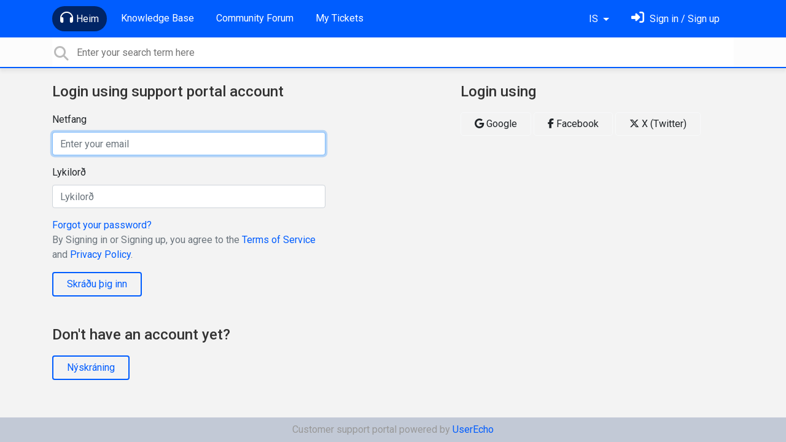

--- FILE ---
content_type: text/css
request_url: https://support.weekplan.net/s/css/portal/4972.1.css?version=1766516401
body_size: 5906
content:
html{height:100% !important;overflow:hidden}body{font-size:1rem;font-family:Roboto, sans-serif;background-color:#f3f3f3;overflow-y:auto}h1,h2,h3,h4,h5,h6{font-family:Roboto, sans-serif;line-height:1.2;margin-top:0;margin-bottom:20px;color:#333;font-weight:500}a{color:#005dff}.breadcrumb{padding-left:0;padding-right:0;margin-bottom:0;background-color:transparent}.breadcrumb .breadcrumb-item a{color:#999;font-size:0.9rem}input:focus{outline:none}@media (max-width: 768px){.ue-portal-logo img{max-width:200px;padding-bottom:10px}}.dropdown-menu .level-1{padding-left:2rem}.dropdown-menu .level-2{padding-left:2.5rem}.dropdown-menu .level-3{padding-left:3rem}.ue-meta-group{margin:0;padding:0}.ue-meta-group>li{font-size:0.9em;font-weight:300;display:inline;color:#999}.ue-meta-group>li .portal-user-link{color:#999}.ue-meta-group>li:empty{display:none}.ue-meta-group>li strong{font-weight:bold}.ue-meta-group>li:not(:first-child)::before{content:"\00B7";margin-right:5px;display:inline-block}.ue-meta-group>li .badge{font-size:0.9em;margin-left:-8px}.form-group.has-error .help-block{color:#dc3545}.field-required>label::after{font-weight:bold;content:" *"}.form-group.field-required>label:empty{display:none}.ue-title{font-size:2rem}.avatar{border-radius:50%}.ue-content a[rel="lightbox"]{cursor:pointer;cursor:-webkit-zoom-in;cursor:-moz-zoom-in}.lightbox .lb-dataContainer{position:absolute;left:0;right:3px;top:0;z-index:10001}.portal-user-link{color:#000;color:initial}.portal-user-link:hover{color:#000;color:initial}.full-width{width:100%}#confirm_dialog{z-index:30000}.ue-related-articles .header{font-weight:bold;font-size:1.125rem;padding-bottom:1rem}.ue-related-articles a .article-icon{color:#666}.ue-module{margin-bottom:2.5rem}.ue-module-panel{background-color:#fff;padding:1rem;border-radius:5px;margin-bottom:2rem}.ue-module-panel .panel-link{position:absolute;top:0;bottom:0;left:0;right:0;z-index:5}.ue-module-panel>.ue-list-articles-compact{margin-top:0;margin-bottom:0}.ue-module-panel-lg{background-color:#fff;padding:1.75rem;border-radius:10px}@media (max-width: 768px){.ue-module-panel-lg{margin-bottom:1rem}.ue-side-panel{margin-bottom:1rem}.ue-side-panel .ue-module{background-color:#fff;padding:1.75rem;border-radius:10px;margin-bottom:1rem}}.ue-title-small-light{color:#999;padding-bottom:10px;font-style:italic}@media (min-width: 768px){form.bootstrap-horizontal .form-actions{margin-left:25%}form.bootstrap-horizontal .field-actions{margin-left:26.4%}}@-webkit-keyframes ue-blink{0%{opacity:1}50%{opacity:1}60%{opacity:0.5}70%{opacity:0}80%{opacity:0.5}90%{opacity:1}}@keyframes ue-blink{0%{opacity:1}50%{opacity:1}60%{opacity:0.5}70%{opacity:0}80%{opacity:0.5}90%{opacity:1}}.ue-blink{-webkit-animation:ue-blink 2s linear infinite;animation:ue-blink 2s linear infinite}.ue-color-danger{color:#d9534f}.ue-color-success{color:#49bf67}.ue-color-warning{color:#f0ad4e}.ue-color-default{color:#333}.ue-color-gray{color:#999}.ue-list{list-style:none;padding:0;margin-bottom:1rem}.ue-list>li{margin-bottom:1rem}.ue-list .ue-list-item{display:-webkit-box;display:-ms-flexbox;display:flex;-webkit-box-orient:vertical;-webkit-box-direction:normal;-ms-flex-direction:column;flex-direction:column}.ue-list .ue-list-item .ue-item-header{display:-webkit-box;display:-ms-flexbox;display:flex}.ue-list .ue-list-item .ue-item-content{display:-webkit-box;display:-ms-flexbox;display:flex;margin-top:0.5rem;margin-bottom:0.5rem;-webkit-box-orient:vertical;-webkit-box-direction:normal;-ms-flex-direction:column;flex-direction:column}.ue-list .ue-list-item .ue-item-actions{display:-webkit-box;display:-ms-flexbox;display:flex;-webkit-box-align:center;-ms-flex-align:center;align-items:center;border-top:solid 1px white;color:#666}.ue-list .ue-list-item .ue-item-actions a{color:#666}.ue-list .ue-list-item .ue-item-actions a.active{color:#005dff}.ue-list .ue-list-item .ue-item-actions .btn{color:#666}.ue-list .ue-list-item .ue-item-actions .btn.active{color:#005dff}.ue-list .ue-list-item .ue-item-actions .ue-align-right{margin-left:auto}.ue-list .ue-list-item .ue-list-category{font-weight:500}.ue-list .ue-list-item .ue-list-icon{width:48px;margin-top:6px;-ms-flex-negative:0;flex-shrink:0}.ue-list .ue-list-item .ue-list-icon:empty{display:none}.ue-list .ue-list-item .ue-list-icon img{width:40px;height:40px;border-radius:20px}.ue-list .ue-list-item .ue-list-icon i{font-size:32px !important;line-height:32px;color:#94a1b8}.ue-list .ue-list-item .ue-item-right{margin-left:auto}.ue-list .ue-list-item .ue-item-right .badge{padding:10px;border-radius:18px}.ue-list .ue-list-item .ue-list-info{display:-webkit-box;display:-ms-flexbox;display:flex;-webkit-box-orient:vertical;-webkit-box-direction:normal;-ms-flex-direction:column;flex-direction:column;-webkit-box-align:start;-ms-flex-align:start;align-items:flex-start}.ue-list .ue-list-item .ue-list-info .ue-list-title{color:#005dff;display:block;font-size:18px}.ue-list .ue-list-item .ue-list-info .ue-list-title::first-letter{text-transform:uppercase}.ue-list .ue-list-item .ue-list-info .ue-list-title img{margin-top:-4px}.ue-list-filter{margin-left:-15px;margin-right:-15px;display:-webkit-box;display:-ms-flexbox;display:flex}.ue-list-filter .filter-order{margin-left:auto}.ue-list-filter .nav-link{color:gray;border:2px solid transparent;padding:6px 12px;margin-bottom:0.5rem;border-radius:0.25rem}.ue-list-filter .show .nav-link{border:2px solid #005dff;color:#005dff;background:none}.ue-list-filter .dropdown-toggle::after{vertical-align:0.1em}.ue-list-filter .nav-item.active{background-color:#94a1b8}.ue-list-filter .dropdown-menu{background-color:#fff}.ue-list-filter .dropdown-menu .badge-primary{margin-left:10px;background-color:#337dff;color:#fff}.ue-list-filter .dropdown-item:hover,.ue-list-filter .dropdown-item.active{background-color:#005dff;color:#fff}.ue-list-filter .dropdown-item:hover .badge-primary,.ue-list-filter .dropdown-item.active .badge-primary{background-color:#002566}.ue-comments .ue-comment{padding:10px 0;border-bottom:1px solid #ddd;overflow:hidden}.ue-comments .ue-votes{margin-left:auto;-ms-flex-item-align:center;align-self:center;margin-right:1rem}.ue-comments .ue-votes .badge{padding:10px;border-radius:18px}.ue-list-articles-compact{margin-bottom:1rem;margin-top:1rem}.ue-list-articles-compact>li{margin-bottom:0.125rem}.ue-list-articles-compact .ue-more-items-link{margin-top:1rem}.ue-list-articles-compact .ue-more-items-link span{font-weight:bold}.ue-list-articles-compact .ue-more-items-link a{color:#999}.ue-list-articles-compact .ue-list-category .ue-list-icon{width:20px;margin-top:0}.ue-list-articles-compact .ue-list-category .ue-list-icon i{font-size:16px !important;line-height:16px}.ue-list-articles-compact .ue-list-category .ue-list-info .ue-list-title{font-size:16px;font-weight:500}.ue-list-compact>li{margin-bottom:0.5rem}.pagination .page-item.active .page-link{color:#fff;background-color:#94a1b8;border-color:#c2c9d6}.pagination .page-link,.pagination a.page-link{color:#667999;border-color:#c2c9d6}.pagination .page-separator{position:relative;display:block;padding:0.5rem 0.75rem;margin-left:-1px;line-height:1.25;color:#007bff;background-color:#fff;border:1px solid #dee2e6}.tmpl-community-topic .ue-item-details,.tmpl-knowledgebase-article .ue-item-details,.tmpl-helpdesk-ticket .ue-item-details,.tmpl-blog-article .ue-item-details{display:-webkit-box;display:-ms-flexbox;display:flex;margin-bottom:0}.tmpl-community-topic .ue-item-content,.tmpl-knowledgebase-article .ue-item-content,.tmpl-helpdesk-ticket .ue-item-content,.tmpl-blog-article .ue-item-content{margin-top:0.5rem;margin-bottom:0.5rem}.tmpl-community-topic .ue-icon,.tmpl-knowledgebase-article .ue-icon,.tmpl-helpdesk-ticket .ue-icon,.tmpl-blog-article .ue-icon{margin-right:1rem}.ue-comments-filter .ue-comments-header{font-size:2rem}.ue-voter{display:-webkit-box;display:-ms-flexbox;display:flex}.ue-voter div.ue-votes{margin-left:5px;margin-right:5px}.ue-item-actions{-webkit-box-orient:vertical;-webkit-box-direction:normal;-ms-flex-direction:column;flex-direction:column;display:-webkit-box;display:-ms-flexbox;display:flex;-ms-flex-wrap:wrap;flex-wrap:wrap}.ue-item-actions .ue-item-action{font-size:18px;padding-top:5px;padding-bottom:5px;margin-right:0;margin-bottom:1rem}.ue-item-actions .ue-item-action .btn{white-space:nowrap;width:100%}@media (min-width: 768px){.ue-comments{margin-right:285px;margin-top:2rem}.ue-comments.ue-comments-panel{margin-right:0}.ue-comments-pinned{margin-right:auto}.tmpl-community-topic .ue-item-actions .btn,.tmpl-knowledgebase-article .ue-item-actions .btn,.tmpl-helpdesk-ticket .ue-item-actions .btn,.tmpl-blog-article .ue-item-actions .btn{width:100%;text-align:left}.tmpl-community-topic .ue-item-actions .btn i,.tmpl-knowledgebase-article .ue-item-actions .btn i,.tmpl-helpdesk-ticket .ue-item-actions .btn i,.tmpl-blog-article .ue-item-actions .btn i{margin-right:5px}.tmpl-community-topic .ue-item-actions .ue-share,.tmpl-knowledgebase-article .ue-item-actions .ue-share,.tmpl-helpdesk-ticket .ue-item-actions .ue-share,.tmpl-blog-article .ue-item-actions .ue-share{font-size:2rem}.tmpl-community-topic .ue-item-actions .ue-align-right,.tmpl-knowledgebase-article .ue-item-actions .ue-align-right,.tmpl-helpdesk-ticket .ue-item-actions .ue-align-right,.tmpl-blog-article .ue-item-actions .ue-align-right{margin-left:0 !important}}.ue-quote{background-color:#c2c9d6;padding:0.8em;border-radius:5px;margin-top:5px;margin-bottom:10px}.ue-quote .ue-quote-notice{font-size:0.9em}.ue-comment .ue-avatar{float:left;margin-right:10px;margin-top:3px;overflow:hidden}.ue-comment .ue-comment-actions{text-align:right}.ue-comment .ue-comment-actions a{color:#ccc;margin-left:10px}.ue-comment .ue-comment-actions a:hover{color:#777;text-decoration:none}.ue-comment .ue-comment-details{min-height:54px}.ue-voting-topic.voting-view-block{border:1px solid #ccc;border-radius:5px;text-align:center;width:100px}.ue-voting-topic.voting-view-block .vote-value{font-size:24px;font-weight:bold;cursor:pointer}.ue-voting-topic.voting-view-block .vote-label{border-bottom:1px solid #ccc}.ue-voting-topic.voting-view-block .vote-negative,.ue-voting-topic.voting-view-block .vote-positive{width:50%;display:inline;padding-left:2px;padding-right:2px;cursor:pointer}.ue-voting-topic.voting-view-block .dropdown-toggle::after,.ue-voting-topic.voting-view-block .vote-negative-count,.ue-voting-topic.voting-view-block .vote-positive-count{display:none}.ue-voting-topic.voting-view-block.voting-type-positive .vote-positive{width:100%}.ue-voting-topic.voting-view-block.voting-type-positive .vote-positive .vote-positive-count{display:none}.ue-voting-topic.voting-view-block .vote-negative{border-left:1px solid #ccc}.ue-voting-topic.voting-view-block.user-vote-positive{background-color:green}.ue-voting-topic.voting-view-block.user-vote-negative{background-color:red}.ue-item-header .voting-view-v2{font-size:1.75em}.ue-share-panel{font-size:1.125rem;display:none}.ue-share-panel a{color:#6c757d}.ue-share-panel a:hover.ue-share-facebook{color:#3c5a99}.ue-share-panel a:hover.ue-share-twitter{color:#00acee}.ue-share-panel a:hover.ue-share-linkedin{color:#0077b5}.ue-share-panel a:hover.ue-print{color:#6c757d}.btn-follow.active{color:#fff !important;background-color:#28a745;border-color:#28a745}.ue-voting-topic.voting-view-v3{border-radius:1em;padding:4px 6px;border:solid 2px #6c757d;font-size:25px;margin-bottom:0.5rem}.ue-voting-topic.voting-view-v3 .vote-value{font-family:"Roboto Condensed", Roboto, sans-serif;margin:auto;display:inline-block;font-size:100%;font-weight:700;line-height:1;text-align:center;white-space:nowrap;vertical-align:baseline;border-radius:0.25rem}.ue-voting-topic.voting-view-v3 .ue-vote-btn-negative,.ue-voting-topic.voting-view-v3 .ue-vote-btn-positive{color:#6c757d;margin:5px}.ue-voting-topic.voting-view-v3 .ue-vote-btn-positive:hover{color:#28a745}.ue-voting-topic.voting-view-v3 .ue-vote-btn-negative:hover{color:#dc3545}.ue-voting-topic.voting-view-v3.ue-item-vote-positive{border-color:#28a745}.ue-voting-topic.voting-view-v3.ue-item-vote-negative{border-color:#dc3545}.ue-voting-topic.voting-view-v3.ue-user-vote-positive .ue-vote-btn-positive{color:#28a745}.ue-voting-topic.voting-view-v3.ue-user-vote-negative .ue-vote-btn-negative{color:#dc3545}.ue-poll .ue-poll-variant{padding-bottom:1em}.ue-poll .ue-poll-variant .vote-value{font-weight:700}.ue-poll .ue-poll-variant .vote-value-percent{font-weight:700;font-size:0.75em;color:#999;min-width:30px;display:inline-block}.ue-poll .ue-poll-variant .ue-vote-btn{color:#6c757d;margin:5px}.ue-poll .ue-poll-variant .ue-vote-btn:hover{color:#28a745}.ue-poll .ue-poll-variant.ue-user-vote .ue-vote-btn{color:#28a745}.ue-poll .ue-poll-variant .progress{height:3px}.ue-poll .ue-poll-variant .progress .progress-bar{background-color:#005dff}.tmpl-community-topic .ue-poll .poll-title,.tmpl-knowledgebase-article .ue-poll .poll-title,.tmpl-blog-article .ue-poll .poll-title{display:none}.container .panel-container .container{padding-left:0;padding-right:0}.ue-comments .ue-comments-header-placeholder{display:-webkit-box;display:-ms-flexbox;display:flex;-webkit-box-align:center;-ms-flex-align:center;align-items:center;-webkit-box-pack:justify;-ms-flex-pack:justify;justify-content:space-between}.ue-comments .ue-comments-header-placeholder .ue-comments-header{font-size:1.5rem;font-weight:500;display:-webkit-box;display:-ms-flexbox;display:flex;-webkit-box-align:center;-ms-flex-align:center;align-items:center}.ue-comments .ue-comments-header-placeholder .ue-comments-header .badge{margin-left:0.5rem;border-radius:20px}.ue-comments-pinned .ue-comment-actions,.ue-comments-pinned .ue-avatar,.ue-comments-pinned .ue-voter{display:none}.ue-comments-pinned .ue-comments-header-placeholder .ue-comments-header{display:inline-block}.ue-comments-pinned .ue-comment-details{min-height:auto}.ue-comments-pinned .ue-comment-details ul{display:inline-block}.ue-comment[data-user-id="0"]{opacity:0.5}.ue-comment[data-user-id="0"]:hover{opacity:1;opacity:initial}.ue-comment[data-user-id="0"] .ue-avatar{margin-top:-2px;margin-right:5px}.ue-comment[data-user-id="0"] .ue-avatar .avatar{max-width:24px;max-height:24px}.ue-comment[data-user-id="0"] .ue-comment-details{min-height:0}.ue-comment[data-user-id="0"] .ue-comment-details .ue-meta-group{display:inline-block}.badge-agent-identification{color:#fff;background-color:#6c757d}.ue-meta-group>li .badge-agent-identification{margin-left:auto}.btn{background:none;padding:6px 22px;border-radius:0.25rem}.btn-primary{border:2px solid #005dff;color:#005dff}.btn-success{border:2px solid #47b360;color:#47b360}.btn-danger{border:2px solid #dc3545;color:#dc3545}.btn-warning{border:2px solid #ffc107;color:#ffc107}.btn-primary.active,.btn-primary:focus,.btn-primary:hover,.open>.dropdown-toggle.btn-primary{color:white;border-color:#005dff;background-color:#005dff}.btn-primary:not(:disabled):not(.disabled).active,.btn-primary.active{border-color:#005dff;background-color:#005dff;color:white;-webkit-box-shadow:none;box-shadow:none}.btn-file-upload.active,.btn-file-upload:focus,.btn-file-upload:hover,.btn-file-upload{margin-top:5px;color:white;border-color:#005dff;background-color:#005dff;font-size:0.875rem;line-height:1}.input-group-append .btn{border-width:1px}.ue-section-main-text{position:relative;color:#fff}.ue-section-main-text::before{content:"";position:absolute;background-repeat:repeat-x;background-image:-webkit-gradient(linear, left top, left bottom, from(#002f80), to(#005dff));background-image:linear-gradient(#002f80, #005dff);left:0;right:0;top:-69px;bottom:0;z-index:-1}.ue-section-main-text h2{font-size:3rem;font-weight:600;text-align:center;color:#fff;text-shadow:0 1px 1px #333;margin-bottom:0;line-height:44px}.ue-section-main-text p{font-size:16px;font-weight:400;text-align:center;padding-top:20px;margin-bottom:10px}.ue-section-navbar{background-color:#002f80}@media (min-width: 992px){.ue-section-navbar{background-color:transparent;padding:0 1rem}.ue-section-navbar .dropdown-menu{-webkit-transition:all 0.5s;transition:all 0.5s;-webkit-box-shadow:0 8px 24px rgba(0,0,0,0.13);box-shadow:0 8px 24px rgba(0,0,0,0.13);background-color:#002f80}}.ue-section-navbar .ue-navbar-right-options{-webkit-box-orient:horizontal;-webkit-box-direction:normal;-ms-flex-direction:row;flex-direction:row;-webkit-box-align:center;-ms-flex-align:center;align-items:center}.ue-section-navbar .ue-navbar-right-options .dropdown-menu{position:absolute}.ue-section-navbar a{color:#fff !important}.ue-section-navbar a i{font-size:21px;margin-right:5px;color:#fff}.ue-section-navbar .navbar-nav .nav-link{padding-right:0.5rem;padding-left:0.5rem}.ue-section-navbar .dropdown-toggle::after{vertical-align:0.1em}.ue-section-navbar .nav-item.active{background-color:#002566}.ue-section-navbar .dropdown-menu{background-color:#002566}.ue-section-navbar .dropdown-menu .badge-primary{margin-left:10px;background-color:#337dff;color:#fff}.ue-section-navbar .dropdown-item:hover,.ue-section-navbar .dropdown-item.active{background-color:#005dff;color:#fff}.ue-section-navbar .dropdown-item:hover .badge-primary,.ue-section-navbar .dropdown-item.active .badge-primary{background-color:#002566}.ue-section-navbar .nav-item{padding-top:0;padding-bottom:0;border-radius:32px;padding-left:5px;padding-right:5px;margin-top:10px;margin-right:10px}.ue-section-navbar .nav-item.user-selector{padding-top:0;padding-bottom:0}.ue-section-navbar .nav-item .nav-link{white-space:nowrap}.ue-section-navbar .nav-item:hover{background-color:#002566}.ue-section-navbar .ue-nav-item-knowledgebase i.fas,.ue-section-navbar .ue-nav-item-feedback i.fas,.ue-section-navbar .ue-nav-item-helpdesk i.fas{display:none}.ue-section-navbar.ue-section-navbar-only{background-image:-webkit-gradient(linear, left top, left bottom, from(#002f80), to(#005dff));background-image:linear-gradient(#002f80, #005dff);padding-bottom:10px}.dropdown-item:focus,.dropdown-item:hover{background-color:inherit}header.background-type-color .ue-section-navbar.ue-section-navbar-only,header.background-type-color .ue-section-main-text::before{background:#005dff}header.background-type-image .ue-section-navbar.ue-section-navbar-only,header.background-type-image .ue-section-main-text::before{background-image:url("");background-position:top center;background-size:cover}.ue-section-search{border-radius:0;background-color:#fcfcfc;padding:0;margin:0;border-bottom:2px solid #005dff;-webkit-box-shadow:0 5px 5px rgba(100,100,100,0.1);box-shadow:0 5px 5px rgba(100,100,100,0.1);position:relative}.ue-section-search i{font-size:1.5rem;color:#bbb;line-height:normal !important;line-height:initial !important}.ue-section-search .ue-module-search{margin-bottom:0;-webkit-box-flex:0;-ms-flex:0;flex:0;-webkit-box-orient:horizontal;-webkit-box-direction:normal;-ms-flex-direction:row;flex-direction:row;display:-webkit-box;display:-ms-flexbox;display:flex;-webkit-box-align:center;-ms-flex-align:center;align-items:center}.ue-section-search .ue-module-search form{width:100%;z-index:20}.ue-section-search .input-search{height:3rem;border:0;width:100%;padding-left:40px}.ue-section-search .ue-search-icon{position:absolute;margin-top:13px}.ue-section-search .pointer{cursor:pointer}.ue-section-search form{display:table;position:relative}@media (max-width: 768px){.search-results-actions{display:block}}.search-results-actions .btn{margin-bottom:1rem}.ue-module-search-results{z-index:150;display:none;min-width:100%;margin-top:2px;position:absolute;background-color:white;padding:0.5rem;border:2px solid #002f80;border-top:1px solid #e8e8e8;border-bottom-left-radius:0.5rem;border-bottom-right-radius:0.5rem;padding-top:0;-webkit-box-shadow:0 5px 5px rgba(100,100,100,0.1);box-shadow:0 5px 5px rgba(100,100,100,0.1)}.ue-module-search-results .ue-item-topic .ue-item-title a{margin-left:-4px}.ue-module-search-results .search-header{margin-top:1rem;font-size:1.2rem;text-align:left}.ue-module-search-results .search-divider{background-color:#f3f3f3;margin-left:-0.5rem;padding-left:0.5rem;margin-right:-0.5rem;padding-right:0.5rem;padding-bottom:0.5rem;padding-top:0.5rem;text-align:left;color:gray;font-size:12px}.ue-module-search{position:relative}.ue-section-infoblock{background-color:#c8cfda;color:gray}.ue-section-infoblock img{max-width:169px}.ue-section-infoblock .ue-chat-agents-offline{cursor:default}.ue-section-infoblock .ue-chat-agents-offline h3:hover{color:#333}.ue-section-infoblock h3{margin-top:10px;font-size:25px}.ue-section-infoblock h3:hover{color:#005dff}.ue-section-infoblock .ue-section-infoblock-presenter{padding:20px;display:-webkit-box;display:-ms-flexbox;display:flex;-webkit-box-orient:vertical;-webkit-box-direction:normal;-ms-flex-direction:column;flex-direction:column;-webkit-box-align:center;-ms-flex-align:center;align-items:center}.ue-section-infoblock .ue-section-infoblock-presenter .ue-center-image-inside-container{margin:auto}.ue-section-infoblock .ue-section-infoblock-presenter a:hover{text-decoration:none}.ue-section-infoblock .ue-section-infoblock-presenter a:hover h3{text-decoration:underline;color:#0056b3}.ue-section-footer{background-color:#c2c9d6;color:#999}html.view-widget .container{max-width:100%}html.view-widget body{background-color:rgba(91,91,91,0.61961);overflow:auto}html.view-widget body .ue-module-search-results{min-width:100%}html.view-widget body .ue-section-footer{background-color:rgba(0,0,0,0.03);margin-top:1rem}html.view-widget body .ue-close-widget{float:right;border:none;color:#cecece;font-size:20px;margin-right:-5px;margin-top:-5px;cursor:pointer}html.view-widget body .ue-section-header{margin-bottom:1rem;margin-top:1rem}html.view-widget body .ue-section-header h3{margin-bottom:0.5rem}html.view-widget body .ue-section-search{border-top:2px solid #005dff}html.view-widget body .ue-section-dashboard .ue-presenter{margin-top:0}html.view-widget body .ue-section-dashboard .card-header{padding-left:15px;padding-right:15px;margin-left:-15px;margin-right:-15px}html.view-widget body .ue-section-dashboard .card-header .btn-new-topic{margin-left:1em}html.view-widget body .col-md-6{-webkit-box-flex:0;-ms-flex:0 0 100%;flex:0 0 100%;max-width:100%}html.view-widget body .ue-page{max-width:1024px;border-radius:0.5rem;margin:50px auto;position:relative;background-color:#f3f3f3}html.view-widget body .ue-page .ue-list{margin-top:1rem}html.view-widget body .ue-page form>.ue-list{margin-top:0}html.view-widget body .ue-page>div{overflow:hidden;border-radius:7px}.div-new-ticket-label{padding:9px 15px}.div-new-ticket-label .btn-new-ticket{margin-left:1em}html.view-widget.widget-mode-embedded .ue-page{margin:0 auto}.tmpl-portal-home .ue-portal-logo{width:8rem;-ms-flex-negative:0;flex-shrink:0;margin-right:1em}.tmpl-portal-home .container{margin-top:0}.tmpl-portal-home .first-column{border-right:2px solid #b3bccc}.tmpl-portal-home .col-6{padding:0}.tmpl-portal-home .ue-portal-header h5{font-size:30px}.tmpl-portal-home .ue-presenter{margin-top:0;margin-bottom:1rem}.tmpl-portal-home .ue-presenter .card-title{font-size:30px}.tmpl-portal-home .ue-presenter .card-text{text-align:justify}.tmpl-portal-home .ue-presenter .card-header{background-color:transparent;font-size:24px;font-weight:300;border-bottom:0}.tmpl-portal-home .ue-presenter .list-group-item{background-color:transparent}.tmpl-portal-home .ue-presenter .list-group-item:hover{cursor:pointer;background-color:#f6f8f9}.tmpl-portal-home .ue-presenter .list-group-item:last-child{border-bottom:1px solid rgba(0,0,0,0.125)}html.page-new .redactor-toolbar{z-index:19}.tmpl-layout{flex:1;display:flex;flex-direction:column}.tmpl-leaderboard .agent-list{margin-bottom:2em}.tmpl-leaderboard .agent-item{display:-webkit-box;display:-ms-flexbox;display:flex;-webkit-box-orient:vertical;-webkit-box-direction:normal;-ms-flex-direction:column;flex-direction:column;-webkit-box-align:center;-ms-flex-align:center;align-items:center;margin:1em}.tmpl-leaderboard .agent-name{text-align:center;margin-top:1em}.tmpl-leaderboard .agent-name a{font-weight:bold;overflow:hidden;text-overflow:ellipsis;white-space:nowrap}.tmpl-leaderboard .agent-title{text-align:center;color:#999;display:block;font-size:12px;line-height:16px;max-height:64px;overflow:hidden;text-overflow:ellipsis}.user-list{display:-webkit-box;display:-ms-flexbox;display:flex;-webkit-box-orient:vertical;-webkit-box-direction:normal;-ms-flex-direction:column;flex-direction:column}.user-item{display:-webkit-box;display:-ms-flexbox;display:flex;-webkit-box-orient:horizontal;-webkit-box-direction:normal;-ms-flex-direction:row;flex-direction:row;margin-bottom:1em}.user-item .user-avatar .avatar{margin-right:0.5em}.user-item .user-name a{font-weight:bold;overflow:hidden;text-overflow:ellipsis;white-space:nowrap}.user-item .user-rating{color:#7a7a7a;font-weight:bold}.custom-fields .custom-field{padding-top:10px}.custom-fields .custom-field .custom-field-name{font-weight:bold}.custom-fields .custom-field.custom-field-text .custom-field-value pre{white-space:pre-wrap;font-family:Verdana, sans-serif}.tmpl-public-user-page .user-detail{font-size:1.2rem;font-weight:bold}.tmpl-public-user-page .user-detail span{color:#7a7a7a;font-size:1rem}.tmpl-public-user-page .user-detail small{color:#7a7a7a}.tmpl-public-user-page .custom-fields{margin-top:10px;border-top:1px solid gray}.tmpl-public-user-page .custom-fields .custom-field-name{color:#7a7a7a}.list-group-item{background-color:#fff;border-color:#94a1b8;color:#333}.list-group-item:hover,.list-group-item.active{background-color:#005dff;border-color:#94a1b8;color:#fff}.ue-module-header{display:-webkit-box;display:-ms-flexbox;display:flex;margin-bottom:1.25rem;-ms-flex-wrap:wrap;flex-wrap:wrap;overflow:hidden}.ue-module-header h1{font-size:2rem;-webkit-box-flex:1;-ms-flex-positive:1;flex-grow:1;margin-bottom:0}.ue-module-header h2{font-size:1.5rem}.ue-module-header h1>a:not(.btn):first-child,.ue-module-header h2>a:not(.btn):first-child{color:#333;text-decoration:none}.ue-module-header p{color:#999}.ue-module-header .btn{-ms-flex-negative:0;flex-shrink:0;height:40px;margin-left:0.5rem}.ue-module-header .all-items{font-size:60%;margin-top:1rem}.ue-module-header .all-items span{font-weight:bold}.ue-module-header .all-items a{color:#999}@media (max-width: 768px){.ue-module-header{display:-webkit-box;display:-ms-flexbox;display:flex;-webkit-box-orient:vertical;-webkit-box-direction:normal;-ms-flex-direction:column;flex-direction:column}.ue-module-header .btn{margin-left:0;margin-top:0.5rem;margin-bottom:0.5rem}}.ue-module-categories ul{padding-left:0}.ue-module-categories .card-columns{-webkit-column-count:2;-moz-column-count:2;column-count:2;padding-left:0}.ue-module-categories .category-title{margin-bottom:0.5rem}.ue-module-categories .category-title .cat-logo{margin-right:0.5rem}.ue-module-categories .category{display:inline-block;width:100%}.ue-module-categories .category .category-title{display:-webkit-box;display:-ms-flexbox;display:flex;-webkit-box-align:center;-ms-flex-align:center;align-items:center;font-size:1rem}.ue-module-categories .category .category-title .badge-pill{color:white;background-color:#94a1b8;border-radius:15px;margin-left:1rem}.ue-module-categories .category .category-title a{text-decoration:none;color:#333;display:block;font-weight:500}.ue-module-categories .category-presenter-2{position:relative;display:inline-block;width:100%}.ue-module-categories .category-presenter-2>div{display:-webkit-box;display:-ms-flexbox;display:flex;-webkit-box-align:center;-ms-flex-align:center;align-items:center;font-size:1rem;margin-bottom:5px;line-height:1.25rem}.ue-module-categories .category-presenter-2>div .category-name a,.ue-module-categories .category-presenter-2>div .subcategory-list a{text-decoration:none;color:#333;display:block;font-weight:500}.ue-module-categories .category-presenter-2 .cat-logo{margin-right:0.5rem;-ms-flex-negative:0;flex-shrink:0;-ms-flex-item-align:start;align-self:flex-start}.ue-module-categories .category-presenter-2 .ue-category-details{display:-webkit-box;display:-ms-flexbox;display:flex;-webkit-box-orient:vertical;-webkit-box-direction:normal;-ms-flex-direction:column;flex-direction:column;-webkit-box-flex:1;-ms-flex-positive:1;flex-grow:1}.ue-module-categories .category-presenter-2 .ue-category-details .category-name{display:-webkit-box;display:-ms-flexbox;display:flex;-webkit-box-orient:horizontal;-webkit-box-direction:normal;-ms-flex-direction:row;flex-direction:row;margin-bottom:0.25rem;font-size:1.25rem;line-height:1.25rem;-webkit-box-pack:justify;-ms-flex-pack:justify;justify-content:space-between}.ue-module-categories .category-presenter-2 .ue-category-details .category-name .badge-pill{color:white;border-radius:15px;margin-left:1rem;background-color:#c2c9d6;height:1.35rem}.ue-module-categories .category-presenter-2 .last-updated{font-weight:400;font-size:0.9rem;color:gray;z-index:10}.ue-module-categories .category-presenter-2 .last-updated a{color:#005dff !important;font-weight:400 !important;display:inline;display:initial}.ue-module-categories .category-presenter-2 .category-description{font-size:1rem;color:#999;font-weight:400;text-align:justify;margin-bottom:0.25rem}.ue-module-categories .category-presenter-2 .subcategory-list{display:-webkit-box;display:-ms-flexbox;display:flex;-ms-flex-wrap:wrap;flex-wrap:wrap}.ue-module-categories .category-presenter-2 .subcategory-list .subcategory-name{font-size:1rem;margin-right:1rem;margin-bottom:0.35rem;-ms-flex-negative:0;flex-shrink:0;-webkit-box-orient:horizontal;-webkit-box-direction:normal;-ms-flex-direction:row;flex-direction:row;display:-webkit-box;display:-ms-flexbox;display:flex;z-index:10}.ue-module-categories .category-presenter-2 .subcategory-list .subcategory-name a{color:gray}.ue-module-categories .category-presenter-2 .subcategory-list .subcategory-name i{font-size:0.6rem;color:#005dff;float:left;margin-top:0.35rem;margin-right:0.2rem}.ue-module-categories .ue-list-categories{margin-bottom:1rem}.ue-module-categories .ue-list-categories>li{margin-bottom:0.125rem}.ue-module-categories .ue-list-categories .ue-list-category .ue-list-icon{width:20px;margin-top:0}.ue-module-categories .ue-list-categories .ue-list-category .ue-list-icon i{font-size:16px !important;line-height:16px}.ue-module-categories .ue-list-categories .ue-list-category .ue-list-info .ue-list-title{font-size:16px;font-weight:500}@media (max-width: 768px){.ue-module-categories .card-columns{-webkit-column-count:1;-moz-column-count:1;column-count:1}}.ue-module-categories-all .category .category-title{margin-bottom:0.2rem}.ue-module-categories-all .category .category-title a{color:gray;font-weight:normal;font-weight:initial}.ue-module-categories-all .category .category-title.level-1{padding-left:10px}.ue-module-categories-all .category .category-title.level-2{padding-left:20px}.ue-module-categories-all .category .category-title.level-3{padding-left:30px}.ue-module-categories-all .category .category-title.active{color:#333;font-weight:bold}.ue-item .ue-item-header{display:-webkit-box;display:-ms-flexbox;display:flex;margin-bottom:0}.ue-item .ue-item-header .ue-item-icon{margin-top:0.5rem;-ms-flex-negative:0;flex-shrink:0;margin-right:0.5rem}.ue-item .ue-item-header .ue-item-icon img{margin-top:-4px;border-radius:23px}.ue-item .ue-item-header .ue-item-info{-webkit-box-flex:1;-ms-flex-positive:1;flex-grow:1;margin-top:5px}.ue-item .ue-item-header .ue-item-title{font-size:18px}.ue-item .ue-item-header .ue-item-title .ue-badge-status{float:right;margin-left:5px;margin-top:3px}.ue-item .ue-item-header .ue-item-title .ue-voter{margin-left:5px;margin-top:3px}.ue-item .ue-item-header .ue-item-right{margin-left:auto;font-size:16px}.ue-list-compact .ue-item .ue-item-header .ue-item-icon,.ue-list-articles-compact .ue-item .ue-item-header .ue-item-icon{margin-top:0;margin-right:0.2rem}.ue-list-compact .ue-item .ue-item-header .ue-item-icon i,.ue-list-articles-compact .ue-item .ue-item-header .ue-item-icon i{font-size:1rem !important}.ue-list-compact .ue-item .ue-item-header .ue-item-icon img,.ue-list-articles-compact .ue-item .ue-item-header .ue-item-icon img{display:none;width:1rem !important;height:1rem !important}.ue-list-compact .ue-item .ue-item-header .ue-item-title,.ue-list-articles-compact .ue-item .ue-item-header .ue-item-title{font-size:16px;font-weight:500}.ue-ticket-id{font-weight:bold}.item-duplicates-list{padding-top:2em}.item-duplicates[open] div{-webkit-animation:ue-hide-show 1s;animation:ue-hide-show 1s}@-webkit-keyframes ue-hide-show{0%{opacity:0}100%{opacity:1}}@keyframes ue-hide-show{0%{opacity:0}100%{opacity:1}}.item-duplicates-header{font-weight:bold;font-size:1.75em}.item-duplicates-header .badge{margin-left:0.5em;border-radius:1.25em}.item-duplicate-header{font-weight:bold;font-size:1.25em}.voting-view-simple{float:right}.voting-view-simple.ue-item-vote-positive .vote-value{background-color:#5cb85c}.voting-view-simple.ue-item-vote-negative .vote-value{background-color:#d9534f}.voting-view-simple .vote-value{background-color:#ccc;color:white;display:inline-block;padding:0.25em 0.4em;font-size:75%;font-weight:700;line-height:1;text-align:center;white-space:nowrap;vertical-align:baseline;border-radius:0.25rem}
